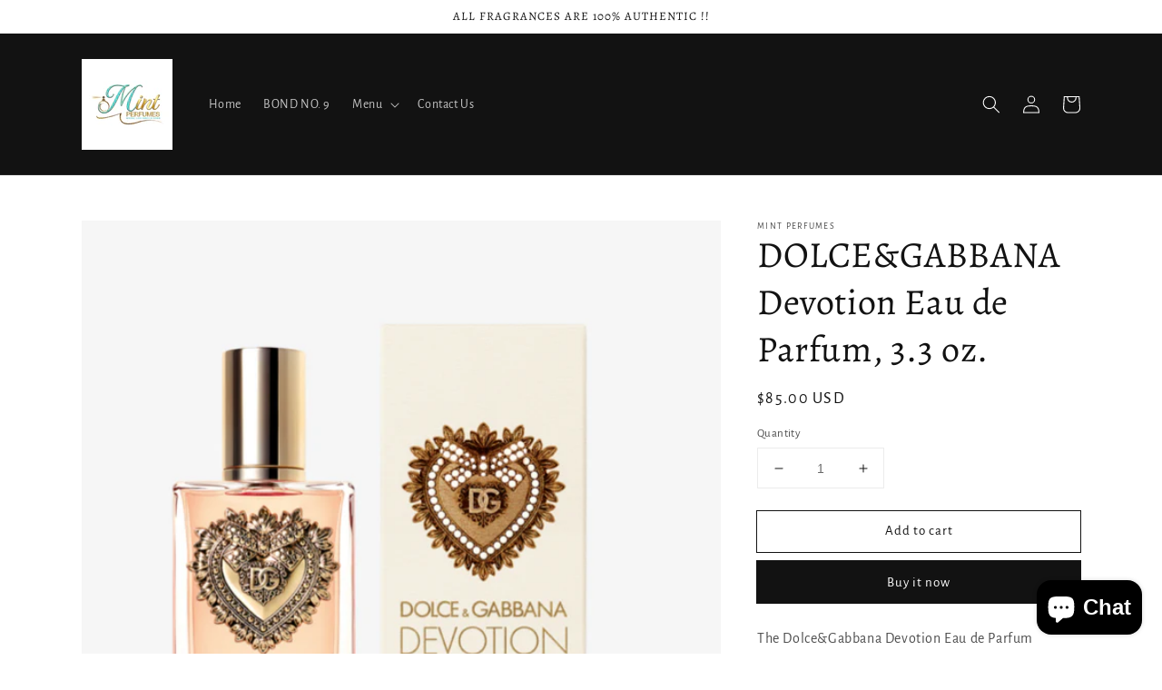

--- FILE ---
content_type: application/x-javascript
request_url: https://www.goldendev.win/shopify/show-recent-orders/shop/status/mint-perfumes.myshopify.com.js?58739691
body_size: -146
content:
var sro_settings_updated = 1651985887;